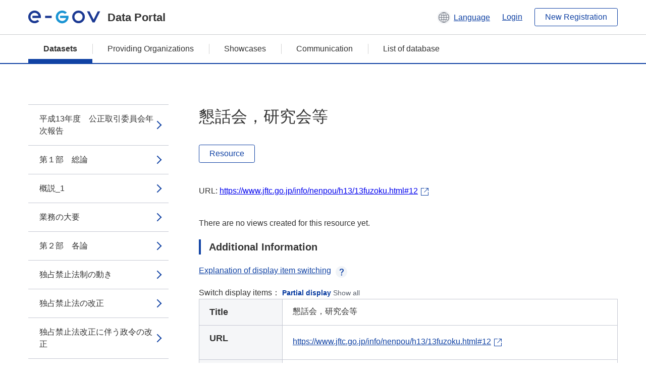

--- FILE ---
content_type: text/html; charset=utf-8
request_url: https://data.e-gov.go.jp/data/en/dataset/jftc_20140901_0010/resource/f5651c0a-ecc5-441b-9226-b6d35b22a9d7
body_size: 10544
content:
<!DOCTYPE html>
<!--[if IE 9]> <html lang="en" class="ie9"> <![endif]-->
<!--[if gt IE 8]><!--> <html lang="en"> <!--<![endif]-->
  <head>
    
  <meta charset="utf-8" />
      <meta name="generator" content="ckan 2.9.5" />
      <meta name="viewport" content="width=device-width">
  
  <meta name="description" content="データカタログに登録済みのデータセットのリソース詳細情報を表示します。" />
  <meta name="keywords" content="公共データ,オープンデータ,データカタログ,データセット,リソース" />


    <title>平成13年度　公正取引委員会年次報告 | 懇話会，研究会等 | e-Govデータポータル</title>

    
    <link rel="shortcut icon" href="/data/base/images/favicon.ico" />
    
  
  
  
  


    
  
      
      
    
  
  <meta property="og:title" content="平成13年度　公正取引委員会年次報告 - 懇話会，研究会等 - e-Govデータポータル">
  <meta property="og:description" content="">


    
    <link href="/data/webassets/ckanext-datasetslist-theme/637f4624_jquery-ui-min-css.css" rel="stylesheet"/>
<link href="/data/webassets/ckanext-datasetslist-theme/a8504815_datasetslist_theme_css.css" rel="stylesheet"/>
<link href="/data/webassets/ckanext-datasetslist-theme/088fc192_datasetslist_theme_form_tooltip_css.css" rel="stylesheet"/>
<link href="/data/webassets/vendor/bc192712_select2.css" rel="stylesheet"/>
<link href="/data/webassets/vendor/0b01aef1_font-awesome.css" rel="stylesheet"/>
<link href="/data/webassets/ckanext-datasetslist-theme/79ca7695_suggest_css.css" rel="stylesheet"/>
    
  </head>

  
  <body data-site-root="https://data.e-gov.go.jp/data/" data-locale-root="https://data.e-gov.go.jp/data/en/" >

    

    
        

<div id="blockskip">
  <a href="#contents">Go to main text of this page</a>
</div>
<header>
  <div class="header_title_container">
    <div class="header_title_inner header-image">
      <button class="header_menu_btn" id="header_menu_btn_01" aria-label="Menu" data-dialog="header_nav_area">
        <span class="menu_bar"></span>
        <span class="menu_bar"></span>
        <span class="menu_bar"></span>
        <span class="menu_label">Menu</span>
      </button>
  
    
      <a href="/data/en/" class="header_logo"><img src="/data/base/images/logo.svg" alt="e-Govデータポータル"></a>
      <span class="header_title">Data Portal</span>
    
  
      <div class="header_lang_wrapper">
        <a href="#" class="header_lang_link" role="button" aria-expanded="false" aria-controls="lang_menu_01" style="text-decoration: none;">
          <img class="icon_header_lang" src="/data/base/images/icon_header_lang.svg" alt="Image of language switching">
          <span class="only_pc lang_link" lang="en" style="margin-left: 0.15rem !important">Language</span>
        </a>
        <ul class="lang_menu" id="lang_menu_01" aria-label="Account menu">
          <li><a href="/data/ja/dataset/jftc_20140901_0010/resource/f5651c0a-ecc5-441b-9226-b6d35b22a9d7">日本語</a></li>
          <li><a href="/data/en/dataset/jftc_20140901_0010/resource/f5651c0a-ecc5-441b-9226-b6d35b22a9d7" lang="en">English</a></li>
        </ul>
      </div>
  
    
      <a href="https://data.e-gov.go.jp/info/en/keycloak/login" 
           class="header_link only_pc ml-0 pc-ml-6">
          Login
      </a>
    
      <button class="btn_normal only_pc ml-0 pc-ml-6" onclick="location.href='https://account.e-gov.go.jp/user/pre-registration/init?service_type=00'">New Registration</button>
    
  
    </div>
  </div>
  <div class="header_nav_container" id="header_nav_area" aria-labelledby="header_menu_btn_01">
    <nav class="header_nav">
      <div class="nav_header">
        <img class="header_menu_logo" src="/data/base/images/logo.svg" alt="e-Govデータポータル" tabindex="0">
        <button class="close_dialog close_dialog_btn">
          <span class="close_dialog_label">Close</span>
        </button>
      </div>
  
    
    
      <div class="nav_user_links">
        <a href="https://data.e-gov.go.jp/info/en/keycloak/login" class="header_link header_link_in_menu">Login</a>
      
        <a href="https://data.e-gov.go.jp/info/en/#" class="header_link header_link_in_menu">New Registration</a>
      
      </div>
  
      <ul class="nav_bar">
                <li class="active"><a href="/data/en/dataset/?organization=default">Datasets</a></li><li><a href="/data/en/organization/?q=default">Providing Organizations</a></li><li><a href="/data/en/showcase?organization=default">Showcases</a></li>
  

    
        <li><a href="https://data.e-gov.go.jp/info/en/communication/list">Communication</a></li>
        <li><a href="/info/databasesite">List of database</a></li>
  
      </ul>
      <ul class="nav_bottom_links">
        <li><a href="/info/about-site">About this site</a></li>
        <li><a href="/info/service-policy">Terms of Use</a></li>
        <li><a href="/info/help">Help</a></li>
        <li><a href="/info/terms">Terms and Conditions</a></li>
        <li><a href="/info/privacy-policy">Privacy Policy</a></li>
        <li><a href="/info/contacts">Contact Us</a></li>
        <li><a href="https://data.e-gov.go.jp/info/en/dashboard/metrics">Dashboard</a></li>
        <li><a href="/info/site-map">Site Map</a></li>
      </ul>
    
    </nav>
  </div>
</header>

    

    
    
      <main>
        
          <div class="contents_area flash-messages mb-5 pc-mb-5">
            
              
            
          </div>
        
      <div class="contents_area" id="contents">
    
      <!-- <div class="container"> -->
        

          <div class="row wrapper no-nav">

            


 
    


  
    <div class="side_menu_contents">
      <nav>
        
          
            <ul class="side_menu_link_list">
              
                <li class="side_menu_link_list_item">
                  <a class="side_menu_link" href="/data/en/dataset/jftc_20140901_0010/resource/199715e5-0329-4616-98fd-5ddeb4e34114?inner_span=True">平成13年度　公正取引委員会年次報告</a>
                </li>
              
                <li class="side_menu_link_list_item">
                  <a class="side_menu_link" href="/data/en/dataset/jftc_20140901_0010/resource/88989b1b-6d20-4904-80bf-e67325ab231d?inner_span=True">第１部　総論</a>
                </li>
              
                <li class="side_menu_link_list_item">
                  <a class="side_menu_link" href="/data/en/dataset/jftc_20140901_0010/resource/9c8157bc-6379-4786-857f-93026299dd2c?inner_span=True">概説_1</a>
                </li>
              
                <li class="side_menu_link_list_item">
                  <a class="side_menu_link" href="/data/en/dataset/jftc_20140901_0010/resource/7efcda18-714f-4c97-9d0d-8684babbb534?inner_span=True">業務の大要</a>
                </li>
              
                <li class="side_menu_link_list_item">
                  <a class="side_menu_link" href="/data/en/dataset/jftc_20140901_0010/resource/f9cd44c9-8b7b-46ec-a2ee-7f53bd1daf67?inner_span=True">第２部　各論</a>
                </li>
              
                <li class="side_menu_link_list_item">
                  <a class="side_menu_link" href="/data/en/dataset/jftc_20140901_0010/resource/0b5a59dd-6b7f-4830-836d-3459a65beb50?inner_span=True">独占禁止法制の動き</a>
                </li>
              
                <li class="side_menu_link_list_item">
                  <a class="side_menu_link" href="/data/en/dataset/jftc_20140901_0010/resource/0241537a-7fe9-48c0-9a04-22ee7e4fc4e4?inner_span=True">独占禁止法の改正</a>
                </li>
              
                <li class="side_menu_link_list_item">
                  <a class="side_menu_link" href="/data/en/dataset/jftc_20140901_0010/resource/dbd9741b-14ca-4608-b94e-acaa5abfd712?inner_span=True">独占禁止法改正に伴う政令の改正</a>
                </li>
              
                <li class="side_menu_link_list_item">
                  <a class="side_menu_link" href="/data/en/dataset/jftc_20140901_0010/resource/fe9dc3c8-8d19-4739-b08e-5337b94f98bf?inner_span=True">その他の所管法令の改正</a>
                </li>
              
                <li class="side_menu_link_list_item">
                  <a class="side_menu_link" href="/data/en/dataset/jftc_20140901_0010/resource/9b473b47-cdca-4e07-b29c-fc2297155e94?inner_span=True">独占禁止法と他の経済法令等の調整</a>
                </li>
              
                <li class="side_menu_link_list_item">
                  <a class="side_menu_link" href="/data/en/dataset/jftc_20140901_0010/resource/d2e8c4fc-73f5-429a-95be-e7a2e428698a?inner_span=True">独占禁止法の研究会における検討</a>
                </li>
              
                <li class="side_menu_link_list_item">
                  <a class="side_menu_link" href="/data/en/dataset/jftc_20140901_0010/resource/aadca8a1-2ec6-4cf0-af20-08c5d1acf531?inner_span=True">２１世紀にふさわしい競争政策の検討</a>
                </li>
              
                <li class="side_menu_link_list_item">
                  <a class="side_menu_link" href="/data/en/dataset/jftc_20140901_0010/resource/4e7e777d-618a-476e-84f7-bfb15a84e0da?inner_span=True">概説_2</a>
                </li>
              
                <li class="side_menu_link_list_item">
                  <a class="side_menu_link" href="/data/en/dataset/jftc_20140901_0010/resource/87ca4881-51eb-4db2-b876-505b7afdfc79?inner_span=True">２１世紀における競争政策のグランド・デザインの策定</a>
                </li>
              
                <li class="side_menu_link_list_item">
                  <a class="side_menu_link" href="/data/en/dataset/jftc_20140901_0010/resource/6bf7ff88-08de-452a-b766-9a511023fb3d?inner_span=True">21世紀にふさわしい競争政策を考える懇談会の提言書</a>
                </li>
              
                <li class="side_menu_link_list_item">
                  <a class="side_menu_link" href="/data/en/dataset/jftc_20140901_0010/resource/27f180e5-c4f2-4e28-8b2b-b293cb349f2c?inner_span=True">違反被疑事件の審査及び処理</a>
                </li>
              
                <li class="side_menu_link_list_item">
                  <a class="side_menu_link" href="/data/en/dataset/jftc_20140901_0010/resource/0355ae82-3f80-4792-9881-2987a37d545b?inner_span=True">違反被疑事件の審査及び処理の状況</a>
                </li>
              
                <li class="side_menu_link_list_item">
                  <a class="side_menu_link" href="/data/en/dataset/jftc_20140901_0010/resource/7447f374-ec5d-492f-8af5-4d58f944b341?inner_span=True">勧告等の法的措置</a>
                </li>
              
                <li class="side_menu_link_list_item">
                  <a class="side_menu_link" href="/data/en/dataset/jftc_20140901_0010/resource/bbeb69f2-01ec-4007-9256-b23769e7c952?inner_span=True">警告</a>
                </li>
              
                <li class="side_menu_link_list_item">
                  <a class="side_menu_link" href="/data/en/dataset/jftc_20140901_0010/resource/9f9973a6-7b10-4c70-8679-6739845d1a60?inner_span=True">課徴金</a>
                </li>
              
                <li class="side_menu_link_list_item">
                  <a class="side_menu_link" href="/data/en/dataset/jftc_20140901_0010/resource/1255ace8-244f-48e2-ae4b-523a8b74e508?inner_span=True">監査</a>
                </li>
              
                <li class="side_menu_link_list_item">
                  <a class="side_menu_link" href="/data/en/dataset/jftc_20140901_0010/resource/d0585704-58c7-46e7-b0cb-3d64fcbaaaa0?inner_span=True">告発</a>
                </li>
              
                <li class="side_menu_link_list_item">
                  <a class="side_menu_link" href="/data/en/dataset/jftc_20140901_0010/resource/b31005cd-70cc-411f-85f4-a19a8a7571b2?inner_span=True">審判及び訴訟</a>
                </li>
              
                <li class="side_menu_link_list_item">
                  <a class="side_menu_link" href="/data/en/dataset/jftc_20140901_0010/resource/da8652b0-8c2d-4b98-a151-56faf01626be?inner_span=True">審判</a>
                </li>
              
                <li class="side_menu_link_list_item">
                  <a class="side_menu_link" href="/data/en/dataset/jftc_20140901_0010/resource/abcfba44-3eed-4c1d-ae1a-5af7b54cbe71?inner_span=True">審判審決</a>
                </li>
              
                <li class="side_menu_link_list_item">
                  <a class="side_menu_link" href="/data/en/dataset/jftc_20140901_0010/resource/a8b9995a-6204-4983-83a2-edab1e0fe606?inner_span=True">課徴金納付命令審決</a>
                </li>
              
                <li class="side_menu_link_list_item">
                  <a class="side_menu_link" href="/data/en/dataset/jftc_20140901_0010/resource/94f436da-c79e-424c-befb-0ac112626cbb?inner_span=True">訴訟</a>
                </li>
              
                <li class="side_menu_link_list_item">
                  <a class="side_menu_link" href="/data/en/dataset/jftc_20140901_0010/resource/f0c50306-ced1-46f8-bee2-924b161a07a9?inner_span=True">規制改革・競争政策に関する調査・提言等</a>
                </li>
              
                <li class="side_menu_link_list_item">
                  <a class="side_menu_link" href="/data/en/dataset/jftc_20140901_0010/resource/91aba165-404b-4d4f-a468-362b7c202afd?inner_span=True">概説_3</a>
                </li>
              
                <li class="side_menu_link_list_item">
                  <a class="side_menu_link" href="/data/en/dataset/jftc_20140901_0010/resource/fae81195-31c1-4b19-85ee-16347b8909ff?inner_span=True">公益事業分野等における規制改革・競争政策に関する調査・提言</a>
                </li>
              
                <li class="side_menu_link_list_item">
                  <a class="side_menu_link" href="/data/en/dataset/jftc_20140901_0010/resource/594e38de-aa9b-445b-b8d0-b9f631e05a7d?inner_span=True">社会的規制分野等における規制改革・競争政策に関する調査・提言</a>
                </li>
              
                <li class="side_menu_link_list_item">
                  <a class="side_menu_link" href="/data/en/dataset/jftc_20140901_0010/resource/37374d9a-1e94-457a-853d-1f1e5f584ec6?inner_span=True">独占禁止法適用除外制度</a>
                </li>
              
                <li class="side_menu_link_list_item">
                  <a class="side_menu_link" href="/data/en/dataset/jftc_20140901_0010/resource/7291f963-8a73-43bd-93ef-f9e743fc42af?inner_span=True">法運用の透明性の確保と独占禁止法違反行為の未然防止</a>
                </li>
              
                <li class="side_menu_link_list_item">
                  <a class="side_menu_link" href="/data/en/dataset/jftc_20140901_0010/resource/92910150-aeb5-4fb2-a21b-0e5f5241a3ef?inner_span=True">概説_4</a>
                </li>
              
                <li class="side_menu_link_list_item">
                  <a class="side_menu_link" href="/data/en/dataset/jftc_20140901_0010/resource/5f4ef31c-8de3-4ac4-9368-6e549bec05ef?inner_span=True">法運用の明確化</a>
                </li>
              
                <li class="side_menu_link_list_item">
                  <a class="side_menu_link" href="/data/en/dataset/jftc_20140901_0010/resource/6c73900a-0f46-4c87-9e41-89d379e96b38?inner_span=True">事業活動に関する相談状況</a>
                </li>
              
                <li class="side_menu_link_list_item">
                  <a class="side_menu_link" href="/data/en/dataset/jftc_20140901_0010/resource/c9e6c16b-1e78-44a4-b567-46c2c36d134c?inner_span=True">入札談合の防止への取組</a>
                </li>
              
                <li class="side_menu_link_list_item">
                  <a class="side_menu_link" href="/data/en/dataset/jftc_20140901_0010/resource/c6bb68df-b29e-41f6-921c-f466073ba001?inner_span=True">知的財産権に係る競争政策上の問題の検討</a>
                </li>
              
                <li class="side_menu_link_list_item">
                  <a class="side_menu_link" href="/data/en/dataset/jftc_20140901_0010/resource/7c7eb05f-04ff-4625-9e9e-d2d5612bba31?inner_span=True">価格の同調的引上げに関する報告の徴収</a>
                </li>
              
                <li class="side_menu_link_list_item">
                  <a class="side_menu_link" href="/data/en/dataset/jftc_20140901_0010/resource/1b7c93a5-9f4e-4da9-8c76-646b2c7cd2c1?inner_span=True">概説_5</a>
                </li>
              
                <li class="side_menu_link_list_item">
                  <a class="side_menu_link" href="/data/en/dataset/jftc_20140901_0010/resource/beb84484-152f-4a62-b3d9-785d5857447f?inner_span=True">価格の同調的引上げ理由の報告の徴収</a>
                </li>
              
                <li class="side_menu_link_list_item">
                  <a class="side_menu_link" href="/data/en/dataset/jftc_20140901_0010/resource/50685bf0-9c43-458c-aa63-39ae19ee5fb6?inner_span=True">経済及び事業活動の実態調査</a>
                </li>
              
                <li class="side_menu_link_list_item">
                  <a class="side_menu_link" href="/data/en/dataset/jftc_20140901_0010/resource/01470f14-cec5-4037-82ec-f32e7c785547?inner_span=True">概説_6</a>
                </li>
              
                <li class="side_menu_link_list_item">
                  <a class="side_menu_link" href="/data/en/dataset/jftc_20140901_0010/resource/993703eb-8f16-4844-b831-7a5d7cfef6c4?inner_span=True">独占的状態調査</a>
                </li>
              
                <li class="side_menu_link_list_item">
                  <a class="side_menu_link" href="/data/en/dataset/jftc_20140901_0010/resource/cf7aed3f-bd1a-42f1-803d-c3a78e493363?inner_span=True">企業集団の実態調査～第七次調査～</a>
                </li>
              
                <li class="side_menu_link_list_item">
                  <a class="side_menu_link" href="/data/en/dataset/jftc_20140901_0010/resource/3cd70fca-3082-4823-bec4-0424f65238db?inner_span=True">大規模事業会社とグループ経営に関する実態調査</a>
                </li>
              
                <li class="side_menu_link_list_item">
                  <a class="side_menu_link" href="/data/en/dataset/jftc_20140901_0010/resource/048a86c7-8b81-4956-8fc9-b44740fb8a0b?inner_span=True">業務提携と企業間競争に関する実態調査</a>
                </li>
              
                <li class="side_menu_link_list_item">
                  <a class="side_menu_link" href="/data/en/dataset/jftc_20140901_0010/resource/93984d7a-2a59-48ad-bded-25d43748bb28?inner_span=True">金融機関と企業との取引慣行に関する調査</a>
                </li>
              
                <li class="side_menu_link_list_item">
                  <a class="side_menu_link" href="/data/en/dataset/jftc_20140901_0010/resource/cce0c345-f0fe-49cd-ad65-6199b5cac816?inner_span=True">国内航空旅客運送事業分野における競争状況等に関する調査</a>
                </li>
              
                <li class="side_menu_link_list_item">
                  <a class="side_menu_link" href="/data/en/dataset/jftc_20140901_0010/resource/3e1b411e-9da1-473f-a4c5-bcf01a0591da?inner_span=True">コンビニエンスストアにおける競争状況等に関する調査</a>
                </li>
              
                <li class="side_menu_link_list_item">
                  <a class="side_menu_link" href="/data/en/dataset/jftc_20140901_0010/resource/36161312-d5a9-45bb-845a-db94dd3232c1?inner_span=True">介護保険適用サービス分野における競争状況に関する調査</a>
                </li>
              
                <li class="side_menu_link_list_item">
                  <a class="side_menu_link" href="/data/en/dataset/jftc_20140901_0010/resource/d7b17b53-e884-443b-a18a-04bd8c2773fb?inner_span=True">持ち株会社・株式保有・役員兼任・合併・分割・営業譲受け等</a>
                </li>
              
                <li class="side_menu_link_list_item">
                  <a class="side_menu_link" href="/data/en/dataset/jftc_20140901_0010/resource/de3ab7e3-d712-4d1f-84f0-8b3d1d718120?inner_span=True">概説_7</a>
                </li>
              
                <li class="side_menu_link_list_item">
                  <a class="side_menu_link" href="/data/en/dataset/jftc_20140901_0010/resource/8b25ce02-2648-4b4c-baed-2d6b5b6ec73e?inner_span=True">持株会社</a>
                </li>
              
                <li class="side_menu_link_list_item">
                  <a class="side_menu_link" href="/data/en/dataset/jftc_20140901_0010/resource/0eacf7f2-7d53-446f-a225-62d65f767c01?inner_span=True">株式保有</a>
                </li>
              
                <li class="side_menu_link_list_item">
                  <a class="side_menu_link" href="/data/en/dataset/jftc_20140901_0010/resource/ab4f1999-c015-438a-8e1d-9d0ff562eb3c?inner_span=True">合併・分割・営業譲受け等</a>
                </li>
              
                <li class="side_menu_link_list_item">
                  <a class="side_menu_link" href="/data/en/dataset/jftc_20140901_0010/resource/aed2ea3c-9020-4c16-b670-fe0f3c00f482?inner_span=True">主要な事例</a>
                </li>
              
                <li class="side_menu_link_list_item">
                  <a class="side_menu_link" href="/data/en/dataset/jftc_20140901_0010/resource/cb4ae055-1bc7-41d6-8389-9ece6c1f35cb?inner_span=True">不公正な取引方法の指定及び運用</a>
                </li>
              
                <li class="side_menu_link_list_item">
                  <a class="side_menu_link" href="/data/en/dataset/jftc_20140901_0010/resource/2c6eff65-916a-46eb-9f20-363fea22b380?inner_span=True">概説_8</a>
                </li>
              
                <li class="side_menu_link_list_item">
                  <a class="side_menu_link" href="/data/en/dataset/jftc_20140901_0010/resource/4afdfe35-b7e9-43fe-a2d7-d3aad7489f0d?inner_span=True">規制改革後の市場における更正な競争秩序の確保...</a>
                </li>
              
                <li class="side_menu_link_list_item">
                  <a class="side_menu_link" href="/data/en/dataset/jftc_20140901_0010/resource/60132430-d9c4-406a-b1bb-454ac5cb19d9?inner_span=True">事業者団体</a>
                </li>
              
                <li class="side_menu_link_list_item">
                  <a class="side_menu_link" href="/data/en/dataset/jftc_20140901_0010/resource/9a7a7f85-b847-4319-bd03-d8d7997bbca5?inner_span=True">概説_9</a>
                </li>
              
                <li class="side_menu_link_list_item">
                  <a class="side_menu_link" href="/data/en/dataset/jftc_20140901_0010/resource/2df34277-9eb9-4bb1-a9f4-2810409f3033?inner_span=True">事業者団体の届出状況</a>
                </li>
              
                <li class="side_menu_link_list_item">
                  <a class="side_menu_link" href="/data/en/dataset/jftc_20140901_0010/resource/fdaed8f9-9822-4926-870d-5fb8a73c4784?inner_span=True">協同組合の届出状況</a>
                </li>
              
                <li class="side_menu_link_list_item">
                  <a class="side_menu_link" href="/data/en/dataset/jftc_20140901_0010/resource/72e9a121-8e31-4cee-8566-edd4d312d62e?inner_span=True">下請法に関する業務</a>
                </li>
              
                <li class="side_menu_link_list_item">
                  <a class="side_menu_link" href="/data/en/dataset/jftc_20140901_0010/resource/f5d90def-2eb2-4cef-a377-40b94a60f8bd?inner_span=True">概説_10</a>
                </li>
              
                <li class="side_menu_link_list_item">
                  <a class="side_menu_link" href="/data/en/dataset/jftc_20140901_0010/resource/260c68a0-fe40-4755-b0ec-b8e8590ac19d?inner_span=True">違反事件の処理_1</a>
                </li>
              
                <li class="side_menu_link_list_item">
                  <a class="side_menu_link" href="/data/en/dataset/jftc_20140901_0010/resource/8fd9535b-ba9d-41c2-842e-e76f91363ed9?inner_span=True">下請代金の支払状況等</a>
                </li>
              
                <li class="side_menu_link_list_item">
                  <a class="side_menu_link" href="/data/en/dataset/jftc_20140901_0010/resource/76eba151-9a1d-4aa9-a6af-9aff7a3a7e18?inner_span=True">下請法の普及・啓発等</a>
                </li>
              
                <li class="side_menu_link_list_item">
                  <a class="side_menu_link" href="/data/en/dataset/jftc_20140901_0010/resource/4497f1aa-ba15-4248-92a1-70bc77f32b12?inner_span=True">建設業の下請取引における不公正な取引方法の規則</a>
                </li>
              
                <li class="side_menu_link_list_item">
                  <a class="side_menu_link" href="/data/en/dataset/jftc_20140901_0010/resource/ccbff517-5b3c-47d9-a0e2-1aa21cbf747f?inner_span=True">景品表示法に関する業務</a>
                </li>
              
                <li class="side_menu_link_list_item">
                  <a class="side_menu_link" href="/data/en/dataset/jftc_20140901_0010/resource/38f84b53-1163-42cc-918c-2bf1bc0aa5b5?inner_span=True">概説_11</a>
                </li>
              
                <li class="side_menu_link_list_item">
                  <a class="side_menu_link" href="/data/en/dataset/jftc_20140901_0010/resource/b624db8b-76e6-4850-b1f5-f6cc29621026?inner_span=True">違反事件の処理_2</a>
                </li>
              
                <li class="side_menu_link_list_item">
                  <a class="side_menu_link" href="/data/en/dataset/jftc_20140901_0010/resource/51195db2-63dc-4c98-ac5e-f5b2a307b3e7?inner_span=True">公正競争規約制度</a>
                </li>
              
                <li class="side_menu_link_list_item">
                  <a class="side_menu_link" href="/data/en/dataset/jftc_20140901_0010/resource/34bfa59d-850a-491a-89e0-b64c965f6325?inner_span=True">消費者取引に関する業務</a>
                </li>
              
                <li class="side_menu_link_list_item">
                  <a class="side_menu_link" href="/data/en/dataset/jftc_20140901_0010/resource/59eec02a-7127-4988-a11b-2ac56e1972ed?inner_span=True">概説_12</a>
                </li>
              
                <li class="side_menu_link_list_item">
                  <a class="side_menu_link" href="/data/en/dataset/jftc_20140901_0010/resource/09b21d37-2762-4140-8e7b-9d4feca0bde4?inner_span=True">消費者取引の適正化への取組</a>
                </li>
              
                <li class="side_menu_link_list_item">
                  <a class="side_menu_link" href="/data/en/dataset/jftc_20140901_0010/resource/d83efb74-3dd7-4401-86b8-e21e4f76be85?inner_span=True">消費者向け電子商取引への対応</a>
                </li>
              
                <li class="side_menu_link_list_item">
                  <a class="side_menu_link" href="/data/en/dataset/jftc_20140901_0010/resource/2bb75888-1545-466f-a3eb-273454e9fdf9?inner_span=True">消費者モニター制度</a>
                </li>
              
                <li class="side_menu_link_list_item">
                  <a class="side_menu_link" href="/data/en/dataset/jftc_20140901_0010/resource/17c945c5-c99c-4967-ac6e-572ee5152622?inner_span=True">国際関係業務</a>
                </li>
              
                <li class="side_menu_link_list_item">
                  <a class="side_menu_link" href="/data/en/dataset/jftc_20140901_0010/resource/449503aa-e0b1-45f0-a948-c391dc880707?inner_span=True">独占禁止法協力協定</a>
                </li>
              
                <li class="side_menu_link_list_item">
                  <a class="side_menu_link" href="/data/en/dataset/jftc_20140901_0010/resource/af7b5958-1402-4d94-a7e4-c21c8ba1cb73?inner_span=True">二国間意見交換</a>
                </li>
              
                <li class="side_menu_link_list_item">
                  <a class="side_menu_link" href="/data/en/dataset/jftc_20140901_0010/resource/648f776b-d81e-480d-83b0-f448e48b3517?inner_span=True">二国間協議への対応</a>
                </li>
              
                <li class="side_menu_link_list_item">
                  <a class="side_menu_link" href="/data/en/dataset/jftc_20140901_0010/resource/27ae8d92-fcfb-4f58-b6be-4b001b16e635?inner_span=True">多国間関係</a>
                </li>
              
                <li class="side_menu_link_list_item">
                  <a class="side_menu_link" href="/data/en/dataset/jftc_20140901_0010/resource/708c53a1-ac7b-4bed-8149-24b034fd79de?inner_span=True">海外の競争当局等に対する技術協力</a>
                </li>
              
                <li class="side_menu_link_list_item">
                  <a class="side_menu_link" href="/data/en/dataset/jftc_20140901_0010/resource/bdfaacb7-d155-47f7-ab38-f02c2ae7fac0?inner_span=True">海外調査</a>
                </li>
              
                <li class="side_menu_link_list_item">
                  <a class="side_menu_link" href="/data/en/dataset/jftc_20140901_0010/resource/9e3a7abe-f4e9-4648-bcfb-a4449756f54b?inner_span=True">広報及び相談に関する業務等</a>
                </li>
              
                <li class="side_menu_link_list_item">
                  <a class="side_menu_link" href="/data/en/dataset/jftc_20140901_0010/resource/dbb7899c-6352-4034-89c0-c1dbc04483cc?inner_span=True">広報</a>
                </li>
              
                <li class="side_menu_link_list_item">
                  <a class="side_menu_link" href="/data/en/dataset/jftc_20140901_0010/resource/fabac46a-02ca-4b7b-98ff-4213dea25c74?inner_span=True">地方有識者との懇談会</a>
                </li>
              
                <li class="side_menu_link_list_item">
                  <a class="side_menu_link" href="/data/en/dataset/jftc_20140901_0010/resource/70015a77-0fca-4c66-b8ba-b4f51c40ea04?inner_span=True">独占禁止政策協力委員会議</a>
                </li>
              
                <li class="side_menu_link_list_item">
                  <a class="side_menu_link" href="/data/en/dataset/jftc_20140901_0010/resource/cb4bbc61-9ffb-4b01-8d47-df9f89e25227?inner_span=True">独占禁止法及び関係法令に関する相談</a>
                </li>
              
                <li class="side_menu_link_list_item">
                  <a class="side_menu_link" href="/data/en/dataset/jftc_20140901_0010/resource/fefea8f4-5c7f-4225-b454-96591b7132c7?inner_span=True">電子政府の実現に向けた取組</a>
                </li>
              
                <li class="side_menu_link_list_item">
                  <a class="side_menu_link" href="/data/en/dataset/jftc_20140901_0010/resource/50acdfe6-a0c9-4031-9340-d729a1fd670f?inner_span=True">附属資料</a>
                </li>
              
                <li class="side_menu_link_list_item">
                  <a class="side_menu_link" href="/data/en/dataset/jftc_20140901_0010/resource/9862d03b-126a-467e-8925-2cf4c5ddb41c?inner_span=True">組織・予算関係</a>
                </li>
              
                <li class="side_menu_link_list_item">
                  <a class="side_menu_link" href="/data/en/dataset/jftc_20140901_0010/resource/899f747c-86c3-4fb5-bfbf-23d83f0391d2?inner_span=True">機構・定員</a>
                </li>
              
                <li class="side_menu_link_list_item">
                  <a class="side_menu_link" href="/data/en/dataset/jftc_20140901_0010/resource/25d39247-4eb6-42a3-85e6-6f6afdb62dc4?inner_span=True">公正取引委員会の構成</a>
                </li>
              
                <li class="side_menu_link_list_item">
                  <a class="side_menu_link" href="/data/en/dataset/jftc_20140901_0010/resource/e9ace04d-afd0-4894-822c-2fc90815110f?inner_span=True">人事異動（平成１３年度，管理職以上）</a>
                </li>
              
                <li class="side_menu_link_list_item">
                  <a class="side_menu_link" href="/data/en/dataset/jftc_20140901_0010/resource/5c8ba935-5ab4-4fb7-a914-c83fb4b598ee?inner_span=True">公正取引委員会の予算額（平成１３年度，補正後）</a>
                </li>
              
                <li class="side_menu_link_list_item">
                  <a class="side_menu_link" href="/data/en/dataset/jftc_20140901_0010/resource/076796df-055d-4b76-ad62-406838859cd0?inner_span=True">私的独占の禁止及び公正取引の確保に関する法律...</a>
                </li>
              
                <li class="side_menu_link_list_item">
                  <a class="side_menu_link" href="/data/en/dataset/jftc_20140901_0010/resource/21efad8e-cd91-4b7a-afa4-6ed09bec71c6?inner_span=True">２１世紀にふさわしい競争政策の検討関係</a>
                </li>
              
                <li class="side_menu_link_list_item">
                  <a class="side_menu_link" href="/data/en/dataset/jftc_20140901_0010/resource/04a75af2-06d4-44aa-b8ef-51039b839422?inner_span=True">２１世紀における競争政策のグランド・デザイン</a>
                </li>
              
                <li class="side_menu_link_list_item">
                  <a class="side_menu_link" href="/data/en/dataset/jftc_20140901_0010/resource/9fe3dac8-445e-4fb7-89f7-477e6bfd68f9?inner_span=True">２１世紀にふさわしい競争政策を考える懇談会提言書（概要）</a>
                </li>
              
                <li class="side_menu_link_list_item">
                  <a class="side_menu_link" href="/data/en/dataset/jftc_20140901_0010/resource/b8980876-7c78-4a24-b093-4c0d7e1ed297?inner_span=True">審決・訴訟関係等</a>
                </li>
              
                <li class="side_menu_link_list_item">
                  <a class="side_menu_link" href="/data/en/dataset/jftc_20140901_0010/resource/040ba6f8-7784-4cd8-bbd0-50d019f5b755?inner_span=True">審決一覧（平成１３年度）</a>
                </li>
              
                <li class="side_menu_link_list_item">
                  <a class="side_menu_link" href="/data/en/dataset/jftc_20140901_0010/resource/f36af890-def2-41e2-b1e9-4ade98472e35?inner_span=True">手続別審決件数推移</a>
                </li>
              
                <li class="side_menu_link_list_item">
                  <a class="side_menu_link" href="/data/en/dataset/jftc_20140901_0010/resource/acb8fa01-3762-4567-8a91-817e98c58557?inner_span=True">関係法条別審決件数推移</a>
                </li>
              
                <li class="side_menu_link_list_item">
                  <a class="side_menu_link" href="/data/en/dataset/jftc_20140901_0010/resource/a4addd9b-3455-4798-a07d-9d748abc932a?inner_span=True">告発事件一覧</a>
                </li>
              
                <li class="side_menu_link_list_item">
                  <a class="side_menu_link" href="/data/en/dataset/jftc_20140901_0010/resource/61e29e04-4ac3-4035-bf47-11dc1a40b993?inner_span=True">緊急停止命令一覧</a>
                </li>
              
                <li class="side_menu_link_list_item">
                  <a class="side_menu_link" href="/data/en/dataset/jftc_20140901_0010/resource/811dace5-b74d-4ac5-a1e4-3abb4d89bdd8?inner_span=True">注意の対象となった行為の業種・行為類型別分類</a>
                </li>
              
                <li class="side_menu_link_list_item">
                  <a class="side_menu_link" href="/data/en/dataset/jftc_20140901_0010/resource/97bfd887-5f6a-45f5-b52e-9e04839bde38?inner_span=True">規制改革推進３か年計画（改定）関係</a>
                </li>
              
                <li class="side_menu_link_list_item">
                  <a class="side_menu_link" href="/data/en/dataset/jftc_20140901_0010/resource/c5f664b6-b1ec-4406-b645-c4608ef186eb?inner_span=True">規制改革推進３か年計画（改定）（抄）</a>
                </li>
              
                <li class="side_menu_link_list_item">
                  <a class="side_menu_link" href="/data/en/dataset/jftc_20140901_0010/resource/404649b2-3eb9-495b-b838-ba8e598d5c05?inner_span=True">規制改革の推進と競争政策の取組について</a>
                </li>
              
                <li class="side_menu_link_list_item">
                  <a class="side_menu_link" href="/data/en/dataset/jftc_20140901_0010/resource/386974d7-b46b-4a1d-938a-aec50e50665a?inner_span=True">独占禁止法適用除外制度関係</a>
                </li>
              
                <li class="side_menu_link_list_item">
                  <a class="side_menu_link" href="/data/en/dataset/jftc_20140901_0010/resource/9231cd51-027c-467f-9fbc-ee9344c4e5d0?inner_span=True">独占禁止法適用除外制度根拠法令一覧</a>
                </li>
              
                <li class="side_menu_link_list_item">
                  <a class="side_menu_link" href="/data/en/dataset/jftc_20140901_0010/resource/d3933e14-dae3-49bf-8a45-27a067d29eca?inner_span=True">年次別・適用除外法令別カルテル件数の推移</a>
                </li>
              
                <li class="side_menu_link_list_item">
                  <a class="side_menu_link" href="/data/en/dataset/jftc_20140901_0010/resource/cf2ea724-6a6c-4f65-8c01-c4a85bc7c532?inner_span=True">保険業法に基づくカルテル</a>
                </li>
              
                <li class="side_menu_link_list_item">
                  <a class="side_menu_link" href="/data/en/dataset/jftc_20140901_0010/resource/a4c620be-5112-4a6f-bddc-84062f2eb236?inner_span=True">内航海運組合法に基づくカルテル</a>
                </li>
              
                <li class="side_menu_link_list_item">
                  <a class="side_menu_link" href="/data/en/dataset/jftc_20140901_0010/resource/174c81d1-89eb-4749-ba4f-5c46404e92e3?inner_span=True">損害保険料率算出団体に関する法律に基づくカルテル</a>
                </li>
              
                <li class="side_menu_link_list_item">
                  <a class="side_menu_link" href="/data/en/dataset/jftc_20140901_0010/resource/0c3c9e63-72dc-4cef-8a08-0068b2333d40?inner_span=True">海上運送法に基づくカルテル</a>
                </li>
              
                <li class="side_menu_link_list_item">
                  <a class="side_menu_link" href="/data/en/dataset/jftc_20140901_0010/resource/0756093b-f777-412e-9b2d-d631bbae8b5c?inner_span=True">株式保有・合併等関係</a>
                </li>
              
                <li class="side_menu_link_list_item">
                  <a class="side_menu_link" href="/data/en/dataset/jftc_20140901_0010/resource/d2f2b683-60d9-408a-9cea-b1ba5680894f?inner_span=True">金融会社の株式保有の制限に係る認可一覧</a>
                </li>
              
                <li class="side_menu_link_list_item">
                  <a class="side_menu_link" href="/data/en/dataset/jftc_20140901_0010/resource/2553af36-4829-4be7-a006-d3147f422bae?inner_span=True">独占禁止法第１１条第１項ただし書の規定に基づく認可</a>
                </li>
              
                <li class="side_menu_link_list_item">
                  <a class="side_menu_link" href="/data/en/dataset/jftc_20140901_0010/resource/88547b5b-192d-45c8-a534-0f2a2a2a35ca?inner_span=True">独占禁止法第１１条第２項の規定に基づく認可</a>
                </li>
              
                <li class="side_menu_link_list_item">
                  <a class="side_menu_link" href="/data/en/dataset/jftc_20140901_0010/resource/1e6b6eb7-8532-4dff-bee5-a6d9521744d0?inner_span=True">会社の合併・分割・営業譲受け等に関する統計資...</a>
                </li>
              
                <li class="side_menu_link_list_item">
                  <a class="side_menu_link" href="/data/en/dataset/jftc_20140901_0010/resource/205dd6a3-d8aa-44ab-a7db-4f39ad463246?inner_span=True">態様別・新設会社及び存続会社業種別合併件数（平成１３年度）</a>
                </li>
              
                <li class="side_menu_link_list_item">
                  <a class="side_menu_link" href="/data/en/dataset/jftc_20140901_0010/resource/d4e4f58b-f680-44e7-a1c7-8b56c3cfdfbd?inner_span=True">態様別・承継会社業種別共同新設分割件数（平成１３年度）</a>
                </li>
              
                <li class="side_menu_link_list_item">
                  <a class="side_menu_link" href="/data/en/dataset/jftc_20140901_0010/resource/c3b09bf2-dd27-4d1a-951d-f5be8f97ac0c?inner_span=True">態様別・被承継会社業種別吸収分割件数（平成１３年度）</a>
                </li>
              
                <li class="side_menu_link_list_item">
                  <a class="side_menu_link" href="/data/en/dataset/jftc_20140901_0010/resource/a269482b-6e61-4829-83a8-cc05184a5bac?inner_span=True">態様別・営業譲受け等会社業種別営業譲受け等件...</a>
                </li>
              
                <li class="side_menu_link_list_item">
                  <a class="side_menu_link" href="/data/en/dataset/jftc_20140901_0010/resource/db7de1ee-5a2a-45f1-a72d-f8cf09a0ac0a?inner_span=True">態様別・新設会社及び存続会社業種別総資産額（平成１３年度）</a>
                </li>
              
                <li class="side_menu_link_list_item">
                  <a class="side_menu_link" href="/data/en/dataset/jftc_20140901_0010/resource/a4991428-af16-401a-8ce2-f98c4b3554f3?inner_span=True">態様別・承継会社業種別総資産額（平成１３年度）</a>
                </li>
              
                <li class="side_menu_link_list_item">
                  <a class="side_menu_link" href="/data/en/dataset/jftc_20140901_0010/resource/43fb6d08-90b8-427e-beda-9b251d61154e?inner_span=True">態様別・被承継会社業種別総資産額（平成１３年度）</a>
                </li>
              
                <li class="side_menu_link_list_item">
                  <a class="side_menu_link" href="/data/en/dataset/jftc_20140901_0010/resource/2bec2b7d-f6bf-406d-a6ed-7054c2d5f52f?inner_span=True">態様別・営業譲受け等会社業種別総資産額（平成１３年度）</a>
                </li>
              
                <li class="side_menu_link_list_item">
                  <a class="side_menu_link" href="/data/en/dataset/jftc_20140901_0010/resource/597ef79c-8875-4345-a369-5c5f5b9d5215?inner_span=True">売上額別合併件数（平成１３年度）</a>
                </li>
              
                <li class="side_menu_link_list_item">
                  <a class="side_menu_link" href="/data/en/dataset/jftc_20140901_0010/resource/6a4c2d35-a590-4b55-9fb7-0d26381a0fb5?inner_span=True">売上額別共同新設分割件数（平成１３年度）</a>
                </li>
              
                <li class="side_menu_link_list_item">
                  <a class="side_menu_link" href="/data/en/dataset/jftc_20140901_0010/resource/b4e5a9f5-1425-4694-aefe-3b6fb128d9ee?inner_span=True">売上額別吸収分割件数（平成１３年度）</a>
                </li>
              
                <li class="side_menu_link_list_item">
                  <a class="side_menu_link" href="/data/en/dataset/jftc_20140901_0010/resource/867733b7-1931-4023-98ea-ae7b3655c7ab?inner_span=True">売上額別営業譲受け等件数（平成１３年度）</a>
                </li>
              
                <li class="side_menu_link_list_item">
                  <a class="side_menu_link" href="/data/en/dataset/jftc_20140901_0010/resource/6cd033a5-01bd-43fe-bb1a-302725a31788?inner_span=True">総資産額別合併件数（平成１３年度）</a>
                </li>
              
                <li class="side_menu_link_list_item">
                  <a class="side_menu_link" href="/data/en/dataset/jftc_20140901_0010/resource/efc30d17-fcd2-4b56-8ce4-6d76a40de8af?inner_span=True">総資産額別共同新設分割件数（平成１３年度）</a>
                </li>
              
                <li class="side_menu_link_list_item">
                  <a class="side_menu_link" href="/data/en/dataset/jftc_20140901_0010/resource/56a80169-c62b-4bca-88e8-d2fdbee5c8ad?inner_span=True">総資産額別吸収分割件数（平成１３年度）</a>
                </li>
              
                <li class="side_menu_link_list_item">
                  <a class="side_menu_link" href="/data/en/dataset/jftc_20140901_0010/resource/6c0beb1d-ffbc-4acd-99cd-416498d20413?inner_span=True">総資産額別営業譲受け等件数（平成１３年度）</a>
                </li>
              
                <li class="side_menu_link_list_item">
                  <a class="side_menu_link" href="/data/en/dataset/jftc_20140901_0010/resource/f206e6aa-d057-4b61-a076-a812051a14c4?inner_span=True">合併後の総資産が３００億円以上となる合併</a>
                </li>
              
                <li class="side_menu_link_list_item">
                  <a class="side_menu_link" href="/data/en/dataset/jftc_20140901_0010/resource/923444da-1dc2-485e-bcb2-7026b9f3a898?inner_span=True">行為後の新設会社の総資産が３００億円以上となる共同新設分割</a>
                </li>
              
                <li class="side_menu_link_list_item">
                  <a class="side_menu_link" href="/data/en/dataset/jftc_20140901_0010/resource/598b8694-4ef2-4305-972f-8ec946210044?inner_span=True">行為後の被承継会社の総資産が３００億円以上となる吸収分割</a>
                </li>
              
                <li class="side_menu_link_list_item">
                  <a class="side_menu_link" href="/data/en/dataset/jftc_20140901_0010/resource/9eb9cc99-4ecc-45d0-8f70-10f8c834b8c2?inner_span=True">行為後の譲受け等会社の総資産が３００億円以上...</a>
                </li>
              
                <li class="side_menu_link_list_item">
                  <a class="side_menu_link" href="/data/en/dataset/jftc_20140901_0010/resource/91dfa851-d829-49b0-98a2-893b7ab3e1ad?inner_span=True">資本金額別合併件数の推移</a>
                </li>
              
                <li class="side_menu_link_list_item">
                  <a class="side_menu_link" href="/data/en/dataset/jftc_20140901_0010/resource/af32e6cf-b340-434a-8033-b10c792e1556?inner_span=True">資本金額別共同新設分割件数</a>
                </li>
              
                <li class="side_menu_link_list_item">
                  <a class="side_menu_link" href="/data/en/dataset/jftc_20140901_0010/resource/582c9074-3cb7-43f0-9877-4588b4968eb5?inner_span=True">資本金額別吸収分割件数</a>
                </li>
              
                <li class="side_menu_link_list_item">
                  <a class="side_menu_link" href="/data/en/dataset/jftc_20140901_0010/resource/6c957d4b-1445-40d5-9804-e02f1a5adbea?inner_span=True">資本金額別営業譲受け等件数の推移</a>
                </li>
              
                <li class="side_menu_link_list_item">
                  <a class="side_menu_link" href="/data/en/dataset/jftc_20140901_0010/resource/2b5e09e3-7bba-4b47-9833-d37bb51312ec?inner_span=True">事業者団体関係</a>
                </li>
              
                <li class="side_menu_link_list_item">
                  <a class="side_menu_link" href="/data/en/dataset/jftc_20140901_0010/resource/eb6f66bc-fd72-4577-ba70-2d52715ca346?inner_span=True">根拠法別事業者団体届出受理件数及び事業者団体数</a>
                </li>
              
                <li class="side_menu_link_list_item">
                  <a class="side_menu_link" href="/data/en/dataset/jftc_20140901_0010/resource/a44d64d9-2cbc-41dc-bf56-d804a575889d?inner_span=True">業種別事業共同組合及び信用協同組合の届出受理...</a>
                </li>
              
                <li class="side_menu_link_list_item">
                  <a class="side_menu_link" href="/data/en/dataset/jftc_20140901_0010/resource/49d28efb-a519-4464-8d7c-b1e1e1e77648?inner_span=True">下請関係</a>
                </li>
              
                <li class="side_menu_link_list_item">
                  <a class="side_menu_link" href="/data/en/dataset/jftc_20140901_0010/resource/1eff5b73-e2ea-43b7-ab04-bd2f753412b0?inner_span=True">書面調査発送件数の推移</a>
                </li>
              
                <li class="side_menu_link_list_item">
                  <a class="side_menu_link" href="/data/en/dataset/jftc_20140901_0010/resource/d7b32d84-bf43-4f05-820c-1083cdcececb?inner_span=True">違反事件新規発生件数及び処理件数の推移</a>
                </li>
              
                <li class="side_menu_link_list_item">
                  <a class="side_menu_link" href="/data/en/dataset/jftc_20140901_0010/resource/0d442693-e74d-4157-979a-c4b5a7826e1f?inner_span=True">下請法違反行為態様別措置件数の推移</a>
                </li>
              
                <li class="side_menu_link_list_item">
                  <a class="side_menu_link" href="/data/en/dataset/jftc_20140901_0010/resource/8031f06d-0c60-46f2-8526-cc45f6b38504?inner_span=True">業種別の平均支払期間，手形期間及び現金支払割合（平成１３年）</a>
                </li>
              
                <li class="side_menu_link_list_item">
                  <a class="side_menu_link" href="/data/en/dataset/jftc_20140901_0010/resource/02910283-5f17-45be-b573-c3d27efc7252?inner_span=True">平均支払期間の推移</a>
                </li>
              
                <li class="side_menu_link_list_item">
                  <a class="side_menu_link" href="/data/en/dataset/jftc_20140901_0010/resource/9694fc95-4333-4d2f-9f33-fc734ed5d6ba?inner_span=True">現金支払割合の推移</a>
                </li>
              
                <li class="side_menu_link_list_item">
                  <a class="side_menu_link" href="/data/en/dataset/jftc_20140901_0010/resource/4771a18f-ca02-4c65-bb6c-6a30ebfccb52?inner_span=True">手形期間が１２０日超の手形交付割合の推移</a>
                </li>
              
                <li class="side_menu_link_list_item">
                  <a class="side_menu_link" href="/data/en/dataset/jftc_20140901_0010/resource/193c3609-785d-483e-ad96-fa2c3a22969c?inner_span=True">景品表示法関係</a>
                </li>
              
                <li class="side_menu_link_list_item">
                  <a class="side_menu_link" href="/data/en/dataset/jftc_20140901_0010/resource/7c4aa0cf-71e2-48b5-aaa4-bffc93eab81f?inner_span=True">景品表示法違反事件処理件数の推移</a>
                </li>
              
                <li class="side_menu_link_list_item">
                  <a class="side_menu_link" href="/data/en/dataset/jftc_20140901_0010/resource/6b6df213-e3d7-4dc4-83b4-dd00169cb0cb?inner_span=True">景品・表示関係告示一覧</a>
                </li>
              
                <li class="side_menu_link_list_item">
                  <a class="side_menu_link" href="/data/en/dataset/jftc_20140901_0010/resource/28cd6ed0-760c-4fce-870f-f0c7782008e2?inner_span=True">景品関係校正競争規約一覧</a>
                </li>
              
                <li class="side_menu_link_list_item">
                  <a class="side_menu_link" href="/data/en/dataset/jftc_20140901_0010/resource/73140b8b-e667-44a6-b53c-7cfa847426e8?inner_span=True">表示関係校正競争規約一覧</a>
                </li>
              
                <li class="side_menu_link_list_item">
                  <a class="side_menu_link" href="/data/en/dataset/jftc_20140901_0010/resource/00995773-9182-4bf5-b95f-a66339b5aca2?inner_span=True">海外の競争政策関係資料</a>
                </li>
              
                <li class="side_menu_link_list_item">
                  <a class="side_menu_link" href="/data/en/dataset/jftc_20140901_0010/resource/0c633bb2-6eb0-46d5-ad27-031e0cf49754?inner_span=True">競争関係法を有する国・地域・機関一覧</a>
                </li>
              
                <li class="side_menu_link_list_item">
                  <a class="side_menu_link" href="/data/en/dataset/jftc_20140901_0010/resource/276a06aa-80ca-4dab-98c7-0ffcbb314320?inner_span=True">ＯＥＣＤ諸国の独占禁止関係法及び執行機関一覧</a>
                </li>
              
                <li class="side_menu_link_list_item active">
                  <a class="side_menu_link" href="/data/en/dataset/jftc_20140901_0010/resource/f5651c0a-ecc5-441b-9226-b6d35b22a9d7?inner_span=True">懇話会，研究会等</a>
                </li>
              
                <li class="side_menu_link_list_item">
                  <a class="side_menu_link" href="/data/en/dataset/jftc_20140901_0010/resource/2d43c061-1c92-44a7-b61c-c2c05e1fc9e8?inner_span=True">独占禁止懇話会</a>
                </li>
              
                <li class="side_menu_link_list_item">
                  <a class="side_menu_link" href="/data/en/dataset/jftc_20140901_0010/resource/2ef37a6b-7f55-41b6-9ffa-bacb67cbdd6d?inner_span=True">２１世紀にふさわしい競争政策を考える懇談会</a>
                </li>
              
                <li class="side_menu_link_list_item">
                  <a class="side_menu_link" href="/data/en/dataset/jftc_20140901_0010/resource/169853d5-1e5d-4579-85f5-1d883a32a2e8?inner_span=True">独占禁止法研究会</a>
                </li>
              
                <li class="side_menu_link_list_item">
                  <a class="side_menu_link" href="/data/en/dataset/jftc_20140901_0010/resource/f7d8b2c9-6d7b-4bdd-8b46-7b53a591811f?inner_span=True">政府規制等と競争政策に関する研究会</a>
                </li>
              
                <li class="side_menu_link_list_item">
                  <a class="side_menu_link" href="/data/en/dataset/jftc_20140901_0010/resource/30dc11aa-d770-474b-a33f-63e87bf12bd3?inner_span=True">技術標準と競争政策に関する研究会</a>
                </li>
              
                <li class="side_menu_link_list_item">
                  <a class="side_menu_link" href="/data/en/dataset/jftc_20140901_0010/resource/d7ccbf86-f2d1-4b08-9650-e65d6314730e?inner_span=True">消費者取引問題研究会</a>
                </li>
              
                <li class="side_menu_link_list_item">
                  <a class="side_menu_link" href="/data/en/dataset/jftc_20140901_0010/resource/3416febe-0011-4c51-b3af-ce6458cbfe78?inner_span=True">公正取引委員会機構図</a>
                </li>
              
            </ul>
          
        
      </nav>
    </div>
  

  


 
          </div>

          
              <!--<div class="primary col-sm-9 col-xs-12" role="main">-->
                
              <div class="main_contents">
                
  
    <section class="module module-resource" role="complementary">
      
      <div class="module-content">
        <div class="actions pc_align_right mb-0 pc-mb-0">
          
          
            
  
            
            
  

          
          
        </div>
        
          
            
          
          
            <h1 class="page_title mt-0 pc-mt-0 mb-8 pc-mb-8">懇話会，研究会等</h1>
          

          
              
                  <a class="btn btn_normal mt-0 pc-mt-0 mb-5 pc-mb-5 resource-type-None resource-url-analytics" href="https://www.jftc.go.jp/info/nenpou/h13/13fuzoku.html#12" target="_blank">
                    
                      Resource
                    
                  </a>
            

           <br /><br />

          
            
              <div class="text-muted ellipsis" style="margin-bottom:10px; word-break: break-all; display: flex;">
                
                <span class="link_accessory_text mt-0 pc-mt-0 mb-5 pc-mb-5">
                  URL:
                  <a class="resource-url-analytics" href="https://www.jftc.go.jp/info/nenpou/h13/13fuzoku.html#12" title="https://www.jftc.go.jp/info/nenpou/h13/13fuzoku.html#12">
                    https://www.jftc.go.jp/info/nenpou/h13/13fuzoku.html#12
                  </a>
                </span>
                
                  <div class="link_accessory_icon"></div>
                
              </div>
            
          
          <div class="prose notes" property="rdfs:label">
            
              <p class="text mt-5 pc-mt-5 mb-5 pc-mb-5"> </p>
            
            
            
          </div>
        
      
      
      
        
          
          

        
          
            <div class="resource-view">
              
              
              
                
                <div class="data-viewer-info">
                  <p>There are no views created for this resource yet.</p>
                  
                </div>
              
            </div>
          
        </div>
      
      
      
      
    </section>
  


                
  
    
      <section class="module">
        
  
  
        <div class="module-content">
          <h2 class="page_title_icon mt-5 pc-mt-5 mb-5 pc-mb-5">Additional Information</h2>
          <ul class="checkbox_list mt-5 pc-mt-5 mb-0 pc-mb-0" role="group">
            <div class="link_accordion link_accordion_rear mt-5 pc-mt-5 mb-5 pc-mb-5 ml-0 pc-ml-0">
              <a class="link_accordion_handle" role="button" aria-expanded="false" aria-controls="link_accordion_content02" aria-label="Button to open explanation about switching display items" tabindex="0">
                <img class="link_accordion_icon_image" src="/data/base/images/icon_question_mark.svg" alt="Button to open explanation about switching display items">
                Explanation of display item switching
              </a>
              <div id="link_accordion_content02" class="link_accordion_content mt-0 pc-mt-0 mb-0 pc-mb-0">
                <div class="arrow_up"></div>
                <div class="link_accordion_content_inner">
                  <p class="text mt-0 pc-mt-0 mb-0 pc-mb-0">
                    You can switch the metadata items displayed in the detailed information.<br>Display partial: Displays only the e-Gov Data Portal standard metadata items (item names are displayed in bold).<br>Display all: Displays all metadata items including items in the local government standard ODS open data list.
                  </p>
                </div>
              </div>
            </div>
            <li>Switch display items：
              <input type="radio" id="metadata_detail_toggle_min" name="metadata_detail_toggle" class="metadata_detail_toggle" data-module="metadata_detail_toggle" checked>
              <label for="metadata_detail_toggle_min">Partial display</label>
              <input type="radio" id="metadata_detail_toggle_max" name="metadata_detail_toggle" class="metadata_detail_toggle" data-module="metadata_detail_toggle">
              <label for="metadata_detail_toggle_max">Show all</label>
            </li>
          </ul>
          <table class="table_vertical mt-0 pc-mt-0 mb-0 pc-mb-0" data-module="table-toggle-more">
            <tbody>
              <tr class="metadata_basic_field">
                <th class="pc_percentage_20" scope="row">Title</th>
                <td>懇話会，研究会等</td>
              </tr>
              <tr class="metadata_basic_field">
                <th scope="row">URL</th>
                <td>
                  
                    


    <a class="link_accessory mt-2 pc-mt-2 mb-2 pc-mb-2" href="https://www.jftc.go.jp/info/nenpou/h13/13fuzoku.html#12" target="_blank" style="display: flex;">
        <span>https://www.jftc.go.jp/info/nenpou/h13/13fuzoku.html#12</span>
        <div class="link_accessory_icon"></div>
    </a>

                  
                </td>
              </tr>
              <tr class="metadata_basic_field">
                <th scope="row">Description</th>
                <td> </td>
              </tr>
              <tr class="metadata_basic_field">
                <th scope="row">Format</th>
                <td>HTML</td>
              </tr>
              <tr class="metadata_basic_field">
                <th scope="row">File Size</th>
                <td>
                    
                        
                    
                        
                    
                        
                    
                        
                    
                        
                    
                        
                    
                        
                    
                        
                    
                        
                    
                        
                    
                </td>
              </tr>
              <tr class="metadata_basic_field">
                <th scope="row">Last Modified Date</th>
                <td>June 1, 2023</td>
              </tr>
              <tr class="metadata_basic_field">
                <th scope="row">License</th>
                <td>CC BY</td>
              </tr>
              <tr class="metadata_detail_field hide">
                <th scope="row" aria-label="Local Government Standard ODS Open Data List Items Status">Status</th>
                <td></td>
              </tr>
              <tr class="metadata_detail_field hide">
                <th scope="row" aria-label="Local Government Standard ODS Open Data List Items Terms and Conditions">Terms and Conditions</th>
                <td></td>
              </tr>
              <tr class="metadata_detail_field hide">
                <th scope="row" aria-label="Local Government Standard ODS Open Data List Items Related Documents">Related Documents</th>
                <td></td>
              </tr>
              <tr class="metadata_basic_field">
                <th scope="row">Copyright</th>
                <td></td>
              </tr>
              <tr class="metadata_basic_field">
                <th scope="row">Language</th>
                <td>
                    
                        
                    
                        
                            ja
                        
                    
                        
                    
                        
                    
                        
                    
                        
                    
                        
                    
                        
                    
                        
                    
                        
                    
                </td>
              </tr>
              <tr class="metadata_detail_field hide">
                <th scope="row" aria-label="Local Government Standard ODS Open Data List Items Compliant Standard">Compliant Standard</th>
                <td></td>
              </tr>
              <tr class="metadata_detail_field hide">
                <th scope="row" aria-label="Local Government Standard ODS Open Data List Items API Availability">API Availability</th>
                <td></td>
              </tr>
              
              
              

              
            </tbody>
          </table>
        </div>
        

      </section>
    
  

              </div>
            



        
      <!-- </div> -->
    </div>
  </main>
  

  
      <footer>
    <div class="footer_inner">
        <ul class="footer_items mt-0 pc-mt-0 mb-2 pc-mb-4">
            <li><a href="/info/about-site">About this site</a></li>
            <li><a href="/info/service-policy">Terms of Use</a></li>
            <li><a href="/info/help">Help</a></li>
            <li><a href="/info/terms">Terms and Conditions</a></li>
            <li><a href="/info/privacy-policy">Privacy Policy</a></li>
            <li><a href="/info/contacts">Contact Us</a></li>
            <li><a href="https://data.e-gov.go.jp/info/en/dashboard/metrics">Dashboard</a></li>
            <li><a href="/info/site-map">Site Map</a></li>
        </ul>
        <p class="copy_right" lang="en">Copyright © Digital Agency All Rights Reserved.</p>
    </div>
</footer>
    <div>
      <a class="to_pagetop" role="button" href="#contents">ページトップへ移動</a>
    </div>


  
  
  
    
  
  
  
    
  
  
  
  
  
  


      

    
    
    
    <script src="/data/webassets/vendor/d8ae4bed_jquery.js" type="text/javascript"></script>
<script src="/data/webassets/vendor/fb6095a0_vendor.js" type="text/javascript"></script>
<script src="/data/webassets/vendor/580fa18d_bootstrap.js" type="text/javascript"></script>
<script src="/data/webassets/base/8597cdcc_main.js" type="text/javascript"></script>
<script src="/data/webassets/base/19c28fdb_ckan.js" type="text/javascript"></script>
<script src="/data/webassets/base/cd2c0272_tracking.js" type="text/javascript"></script>
<script src="/data/webassets/ckanext-datasetslist-theme/9cad9e6d_datasetslist_theme_js.js" type="text/javascript"></script>
<script src="/data/webassets/ckanext-datasetslist-theme/169dffff_datasetslist_theme_form_tooltip_js.js" type="text/javascript"></script>
<script src="/data/webassets/ckanext-datasetslist-theme/4d255bdc_typeahead_js.js" type="text/javascript"></script>
<script src="/data/webassets/ckanext-datasetslist-theme/f831a5b6_suggest_js.js" type="text/javascript"></script>
<script src="/data/webassets/ckanext-datasetslist-theme/ab1b9d49_rating_js.js" type="text/javascript"></script>
<script src="/data/webassets/ckanext-datasetslist-theme/dec0930d_get_template_js.js" type="text/javascript"></script>
  </body>
</html>